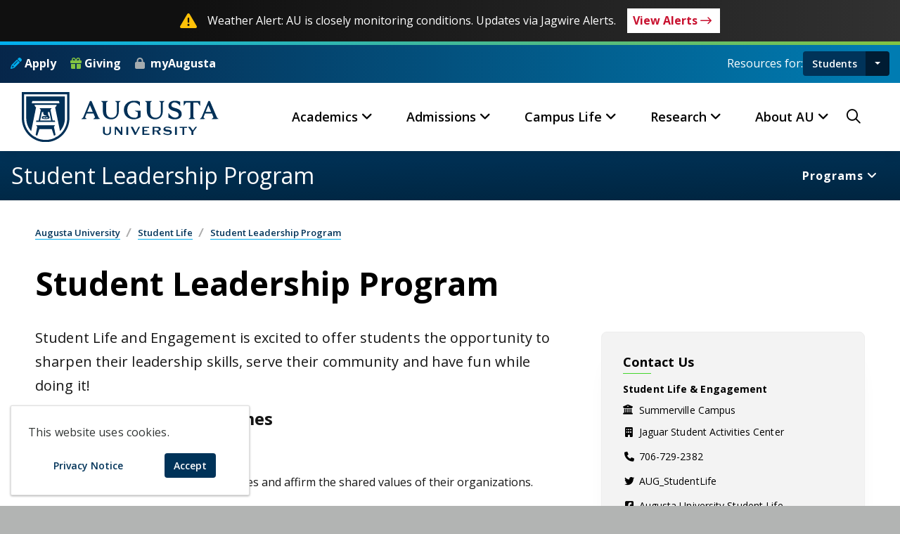

--- FILE ---
content_type: text/html; charset=UTF-8
request_url: https://web2.augusta.edu/student-life/leadership/index.php
body_size: 54426
content:
<!DOCTYPE HTML><html lang="en">
   <head>
      <meta itemprop="datePublished" content="2025-07-30">
      <meta itemprop="publishedBy" content="Heather Hopkins">
      <meta property="og:image" content="">
      <meta property="og:title" content="Student Leadership Program">
      <meta property="og:type" content="website">
      <meta property="og:url" content="https://www.augusta.edu/student-life/leadership/index.php">
      <meta property="og:site_name" content="Student Leadership Program">
      <meta property="og:description" content="">
      <meta property="og:locale" content="en_US">
      <meta name="twitter:card" content="summary_large_image">
      <meta name="twitter:title" content="Student Leadership Program">
      <meta name="twitter:description" content="">
      <meta property="twitter:image" content="">
      
<meta name="viewport" content="width=device-width, initial-scale=1" />
<meta http-equiv="Content-Type" content="text/html; charset=UTF-8" />
<meta http-equiv="X-UA-Compatible" content="IE=edge" />
<meta name="p:domain_verify" content="d3dc2de229dc96b9693a9a1a3543e7fb"/>
<link rel="icon" type="image/png" href="/favicon.ico" />
<link rel="preconnect" href="https://fonts.gstatic.com" />
<link href='https://fonts.googleapis.com/css?family=Open+Sans:300italic,400italic,600italic,700italic,800italic,400,300,600,700,800' rel='stylesheet' type='text/css'/>
 <link rel="stylesheet" href="https://cdn.jsdelivr.net/npm/bootstrap@4.6.2/dist/css/bootstrap.min.css" integrity="sha384-xOolHFLEh07PJGoPkLv1IbcEPTNtaed2xpHsD9ESMhqIYd0nLMwNLD69Npy4HI+N" crossorigin="anonymous" />
<link href="https://customer.cludo.com/css/templates/v2.1/essentials/cludo-search.min.css" type="text/css" rel="stylesheet" />
<link rel="stylesheet" type="text/css" href="/_resources/css/screen.css?v=1.21"/>
<link rel="stylesheet" type="text/css" href="/_resources/css/all.min.css?v=04.28"/>
<link rel="stylesheet" type="text/css" href="/_resources/css/print.css"/>
<link rel="stylesheet" type="text/css" href="/_resources/css/oustyles.css" />
<link rel="stylesheet" type="text/css"  href="/_resources/css/helpers.css?v=12.03" />
<!--[if IE]>
<link href="/_resources/css/ie.css" media="screen, projection" rel="stylesheet" type="text/css" />
<![endif]-->
<!--[if lt IE 9]>
<link rel="stylesheet" type="text/css" href="/_resources/css/ie8.css" />
<![endif]-->
<script src="/_resources/js/cookie-notice.js"></script>
<script>document.cookie='resolution='+Math.max(screen.width,screen.height)+("devicePixelRatio" in window ? ","+devicePixelRatio : ",1")+'; path=/';</script>
<script type="text/javascript" src="https://ajax.googleapis.com/ajax/libs/jquery/3.5.1/jquery.min.js"></script>
<script src="https://cdnjs.cloudflare.com/ajax/libs/jqueryui/1.13.2/jquery-ui.min.js" integrity="sha512-57oZ/vW8ANMjR/KQ6Be9v/+/h6bq9/l3f0Oc7vn6qMqyhvPd1cvKBRWWpzu0QoneImqr2SkmO4MSqU+RpHom3Q==" crossorigin="anonymous" referrerpolicy="no-referrer"></script>
<script src="https://cdn.jsdelivr.net/npm/bootstrap@4.6.2/dist/js/bootstrap.bundle.min.js" integrity="sha384-Fy6S3B9q64WdZWQUiU+q4/2Lc9npb8tCaSX9FK7E8HnRr0Jz8D6OP9dO5Vg3Q9ct"
            crossorigin="anonymous"></script>
<script data-cfasync="false" async="true">   var s = document.createElement('script');   s.setAttribute('data-cfasync', 'false');   s.src = 'https://app.heyhalda.com/widgets/smart-forms/cmaekw0w209yrfzq7mf52jq1e.js?r=' + Math.random().toString(36).substring(7);   s.async = true;   document.head.appendChild(s); </script>       <link rel="stylesheet" type="text/css" href="/_resources/css/unit-style.css?v=12.22"><script type="text/javascript" src="/_resources/js/nav.js?v=12.22"></script><title>Student Leadership Program</title><script type="text/javascript">
            var OUC = OUC || {};
            OUC.globalProps = OUC.globalProps || {};
            OUC.pageProps = OUC.pageProps || {};
            OUC.props = OUC.props || {};
            
            
                OUC.globalProps['path'] = "/student-life/leadership/index.php";
                OUC.globalProps['domain'] = "https://www.augusta.edu";
                OUC.globalProps['index-file'] = "index";
                OUC.globalProps['extension'] = "php";
                OUC.pageProps['heading'] = "Student Leadership Program";
                OUC.pageProps['breadcrumb'] = "Student Leadership Program";
                OUC.pageProps['display_featured_content'] = "true";
                OUC.pageProps['display_promo_image'] = "";
                OUC.pageProps['display_subheadline'] = "";
                OUC.pageProps['display_sidebar'] = "true";
                OUC.pageProps['display_sidebar_2'] = "";
            
            var key;
            for (key in OUC.globalProps) {
            OUC.props[key] = OUC.globalProps[key];
            }
            for (key in OUC.pageProps) {
            OUC.props[key] = OUC.pageProps[key];
            }
        </script></head>
   <body class="about_gru quick_facts generic_inner">
      <aside role="complementary" id="skip-link" aria-label="Skip to main content"><a class="sr-only" href="#main" tabindex="0">Skip to main content</a></aside><a class="back-to-top" href="#top" aria-label="Skip to Main Navigation" role="presentation"><span class="sr-only sr-only-focusable">Back to Top</span></a>
      
<div id="jagalert" role="alert" aria-atomic="true">
<div class="alert-message"><em class="fa-solid fa-triangle-exclamation fa-xl mr-5" style="color:#ffc107;" aria-hidden="true">&nbsp;</em> Weather Alert: AU is closely monitoring conditions. Updates via Jagwire Alerts. </div> <a href="https://jagwire.augusta.edu/alert/">View Alerts <em class="icon far fa-long-arrow-right" aria-hidden="true">&nbsp;</em></a>
</div>      	
      <style>
		.lead {
    		font-size: 20px;
   			font-weight: 500;
			}
		.opportunities {
		display: block;
		color: #a5caf;
		}
		</style>
      	
<header>

<div class="header-top">
        <div class="container-fluid">
            <div class="header-top-wrap">
                <div class="header-top-left">
                    <div class="header-top-social">
                        <a href="/admissions/apply.php"><i class="fa-solid fa-pencil" style="color:#00AEEF;"></i> Apply</a>
                        <a href="/giving/"><i class="fa-solid fa-gift" style="color:#82c342;"></i> Giving</a>
                        <a href="https://my.augusta.edu/"> myAugusta</a>
                    </div>
                </div>
                <div class="header-top-right au-resources" aria-label="Audience Resources">
                    <div class="resources-label">Resources for:</div>
                    <div class="btn-group">
        <a id="primary-resource-btn" class="btn btn-primary" href="/currentstudents.php">Students</a>
        <button type="button" class="btn btn-primary dropdown-toggle dropdown-toggle-split" data-toggle="dropdown" aria-haspopup="true" aria-expanded="false"><span class="sr-only">Toggle Audience Resources</span></button>

                        <div class="dropdown-menu dropdown-menu-right" id="audiences-list">
							<a class="dropdown-item" href="/currentstudents.php">Students</a>
                            <a class="dropdown-item" href="/faculty/">Faculty &amp; Staff</a>
                            <a class="dropdown-item" href="/newjags/parent-and-family-hub.php">Parents &amp; Family</a>
                            <a class="dropdown-item" href="/alumni/">Alumni</a>
							<a class="dropdown-item" href="/community/">Community</a>
                        </div>
                    </div>
                </div>
            </div>
        </div>
    </div>	 <div id="primary-nav" class="main-navigation">
        <nav class="navbar navbar-expand-lg navbar-light bg-light" role="navigation" aria-label="Main Navigation">
            <div class="container-fluid position-relative">
                <a class="navbar-brand" href="/"><img src="/images/au-logo-hz-blue.svg" alt="Augusta University Logo"></a>
                <div class="mobile-menu-right">
                    <div class="search-btn">
						<button type="button" class="nav-right-link search-box-outer" aria-haspopup="dialog" aria-controls="search-modal"><i class="far fa-search"></i><span class="sr-only">Search Augusta.edu</span></button>
                    </div>
                    <button class="navbar-toggler" type="button" data-toggle="collapse" data-target="#au-global-nav" aria-controls="au-global-nav" aria-expanded="false" aria-label="Toggle navigation">
                        <span class="navbar-toggler-mobile-icon"><div class="hamburger-menu">
						<span class="sr-only">Menu</span></div></span>
                    </button>
                </div>
                <div class="collapse navbar-collapse" id="au-global-nav">
                    <ul class="navbar-nav">
                        <li class="nav-item mega-menu dropdown">
                            <a class="nav-link dropdown-toggle" href="#" data-toggle="dropdown" aria-expanded="false">Academics</a>
                            <div class="dropdown-menu fade-down">
                                <div class="mega-content">
                                    <div class="container-fluid">
                                        <div class="row">
                                            <div class="col-12 col-lg-3 col-md-6 col-sm-12">

                                                <div class="photo-menu">
													<a href="https://jagwire.augusta.edu/augusta-university-celebrates-fall-2025-graduates/" class="photo-link">
                                                    <figure>
                                                        <img src="https://jagwire.augusta.edu/wp-content/uploads/sites/15/2025/12/fall-undergrad-group-524x350.png"
                                                             alt="Graduates pose together in their regalia."/>
                                                        <figcaption class="figure-caption">Augusta University celebrates fall 2025 graduates &raquo;
                                                        </figcaption>
                                                    </figure>
													</a>	
                                                </div>
                                                <p><a class="mm-link" href="/academics">Academics Home</a></p>
                                                <p><a class="mm-link" href="/academics#cas">Colleges &amp; Schools</a></p>

                                            </div>
                                            <div class="col-12 col-lg-3 col-md-6 col-sm-12">
                                                <h5>Programs of Study</h5>
                                                <ul class="mega-menu-item">
                                                    <li><a class="dropdown-item" href="/programs">Degrees &amp; Programs</a>
                                                    </li>
                                                    <li><a class="dropdown-item" href="https://catalog.augusta.edu/">Course Catalog</a></li>
                                                    <li><a class="dropdown-item" href="https://pounce.augusta.edu/StudentRegistrationSsb/ssb/term/termSelection?mode=search">Course Schedule</a></li>
                                                    <li><a class="dropdown-item" href="/advising/program-maps.php">Program Pathways</a></li>
                                                    <li><a class="dropdown-item" href="/registrar/academiccalendar/">Academic Calendar</a></li>
                                                    <li><a class="dropdown-item" href="/programs?type=online">Online Programs</a></li>
                                                    <li><a class="dropdown-item" href="https://catalog.augusta.edu/content.php?catoid=48&navoid=5754">Accelerated Degree Programs</a></li>
												</ul>
                                            </div>
                                            <div class="col-12 col-lg-3 col-md-6 col-sm-12">
                                                <h5>Resources</h5>
                                                    <ul class="mega-menu-item">
                                                        <li><a class="dropdown-item" href="/academicsuccess/">Academic Success Center</a></li>
                                                        <li><a class="dropdown-item" href="/advising/">Advising</a></li>
                                                        <li><a class="dropdown-item" href="/counseling/">Counseling Services</a></li>
                                                        <li><a class="dropdown-item" href="/honors/">Honors Program</a></li>
                                                        <li><a class="dropdown-item" href="/library/">Libraries</a></li>
                                                        <li><a class="dropdown-item" href="/tds/">Testing &amp; Disability Services</a></li>
                                                        <li><a class="dropdown-item" href="/cwe/">Writing Center</a></li>
                                                </ul>
                                            </div>
                                            <div class="col-12 col-lg-3 col-md-6 col-sm-12">
                                                <h5>Outside the Classroom</h5>
                                                <ul class="mega-menu-item">
                                                    <li><a class="dropdown-item" href="/militaryscience/">Army ROTC</a></li>
                                                    <li><a class="dropdown-item" href="/studyabroad/">Study Abroad</a></li>
                                                    <li><a class="dropdown-item" href="/experiential-learning/">Experiential Learning</a></li>
                                                    <li><a class="dropdown-item" href="/fye/">First Year Experience</a></li>
                                                    <li><a class="dropdown-item" href="/curs/">Center for Undergraduate Research</a></li>
                                                    <li><a class="dropdown-item" href="/careerservices/">Career Services</a></li>
                                                    <li><a class="dropdown-item" href="/jagslivewell/">Jags Live Well</a></li>
                                                </ul>
                                            </div>
                                        </div>
                                    </div>
                                </div>
                            </div>
                        </li>
                        <li class="nav-item mega-menu dropdown">
                            <a class="nav-link dropdown-toggle" href="#" data-toggle="dropdown" aria-expanded="false">Admissions</a>
                            <div class="dropdown-menu fade-down">
                                <div class="mega-content">
                                    <div class="container-fluid">
                                        <div class="row">
                                            <div class="col-12 col-lg-3 col-md-6 col-sm-12">
                                                <div class="photo-menu">
													<a href="https://jagwire.augusta.edu/augusta-university-awarded-1-3-million-grant-to-expand-student-support/" class="photo-link">
                                                    <figure>
                                                        <img src="https://jagwire.augusta.edu/wp-content/uploads/sites/15/2025/11/first-gen-day-cele25-13-524x350.jpg"
                                                             alt="Augusta University's jaguar mascot, Augustus, and two students hold their hands like a paw"/>
														<figcaption class="figure-caption">Augusta University awarded $1.3 million grant to expand student support  &raquo; </figcaption>
                                                    </figure>
													</a>
                                                </div>
                                                <p><a class="mm-link" href="/admissions">Admissions Home</a></p>
                                                <p><a class="mm-link" href="/admissions/visit">Visit Campus</a></p>
                                                <p><a class="mm-link" href="/admissions/request-info">Request Information</a></p>
                                            </div>
                                            <div class="col-12 col-lg-3 col-md-6 col-sm-12">
                                                <h5>Apply to AU</h5>
                                                <ul class="mega-menu-item">
                                                    <li><a class="dropdown-item" href="/admissions/freshman.php">First-Year Freshmen</a></li>
                                                    <li><a class="dropdown-item" href="/admissions/transfer.php">Transfer Students</a></li>
                                                    <li><a class="dropdown-item" href="/admissions/dual-enrollment/">Dual Enrollment</a></li>
                                                    <li><a class="dropdown-item" href="/admissions/graduate/">Graduate Students</a></li>
                                                    <li><a class="dropdown-item" href="/mcg/admissions/">Medical College of Georgia</a>
                                                    </li>
                                                    <li><a class="dropdown-item" href="/dentalmedicine/admit/">Dental College of Georgia</a>
                                                    </li>
                                                </ul>
                                            </div>
                                            <div class="col-12 col-lg-3 col-md-6 col-sm-12">
                                                <h5>Opportunities</h5>
                                                <ul class="mega-menu-item">
                                                    <li><a class="dropdown-item" href="/programs">Degree &amp; Programs</a></li>
                                                    <li><a class="dropdown-item" href="/honors">Honors Program</a></li>
                                                    <li><a class="dropdown-item" href="/advising/program-maps.php">Program Pathways</a></li>
                                                    <li><a class="dropdown-item" href="/admissions/military-veterans.php">Military-Affiliated
                                                            Students</a></li>
                                                    <li><a class="dropdown-item" href="/newjags">New Student &amp; Family
                                                            Transistions</a></li>
                                                    <li><a class="dropdown-item" href="/housing">On-Campus Housing</a></li>
                                                </ul>
                                            </div>
                                            <div class="col-12 col-lg-3 col-md-6 col-sm-12">
                                                <h5>Financial Aid</h5>
                                                <ul class="mega-menu-item">
                                                    <li><a class="dropdown-item" href="/finaid">Student Financial Aid</a></li>
                                                    <li><a class="dropdown-item" href="/finaid/costcalc.php">Net Price Calculator</a></li>
                                                    <li><a class="dropdown-item" href="/finaid/scholarships.php">Scholarships</a></li>
                                                    <li><a class="dropdown-item" href="/finaid/costofattendance.php">Cost of Attendance</a></li>
                                                    <li><a class="dropdown-item" href="/finaid/applyfederal.php">Apply for Federal Aid</a></li>
                                                </ul>
                                            </div>
                                        </div>
                                    </div>
                                </div>
                            </div>
                        </li>
                        <li class="nav-item mega-menu dropdown">
                            <a class="nav-link dropdown-toggle" href="#" data-toggle="dropdown" aria-expanded="false">Campus Life</a>
                            <div class="dropdown-menu fade-down">
                                <div class="mega-content">
                                    <div class="container-fluid">
                                        <div class="row">
                                            <div class="col-12 col-lg-3 col-md-6 col-sm-12">
                                                <div class="photo-menu">
													<a href="https://jagwire.augusta.edu/student-health-services-unveils-grand-opening-in-health-sciences-building/" class="photo-link">
                                                    <figure>
                                                        <img src="https://jagwire.augusta.edu/wp-content/uploads/sites/15/2026/01/shs-grandopening-04-1-524x350.jpg"
                                                             alt="President Keen and First Lady stand with cut the ribbon on the new student health services location"/>
														<figcaption class="figure-caption">Student Health Services unveils grand opening in Health Sciences Building  &raquo;
                                                        </figcaption>
                                                    </figure>
													</a>
                                                </div>
                                                <p><a class="mm-link" href="/student-life">Campus Life Home</a></p>
                                                <p><a class="mm-link" href="https://augustajags.com/">Athletics</a></p>
                                           

                                            </div>
                                            <div class="col-12 col-lg-3 col-md-6 col-sm-12">
                                                <h5>Community</h5>
                                                <ul class="mega-menu-item">

                                                    <li><a class="dropdown-item" href="/militaryscience/">Army ROTC</a></li>
                                                    <li><a class="dropdown-item" href="/honors/llc.php">Living-Learning Communities</a></li>
                                                    <li><a class="dropdown-item" href="/military/">Military &amp; Veteran Services</a></li>
                                                    <li><a class="dropdown-item" href="/mse">Mentorship</a></li>
                                                    <li><a class="dropdown-item" href="/newjags">New Student &amp; Family Transistions</a></li>
                                                    <li><a class="dropdown-item" href="/mentoring">Jags 4 Jags Mentoring Program</a></li>
													
                                                </ul>
                                            </div>
                                            <div class="col-12 col-lg-3 col-md-6 col-sm-12">
                                                <h5>Campus Services</h5>
                                                <ul class="mega-menu-item">
                                                    <li><a class="dropdown-item" href="/diningservices">Dining Services</a></li>
                                                    <li><a class="dropdown-item" href="/roarstore">Roarstore</a></li>
                                                    <li><a class="dropdown-item" href="/housing">Housing</a></li>
                                                    <li><a class="dropdown-item" href="/shs">Student Health</a></li>
                                                    <li><a class="dropdown-item" href="/parking">Parking &amp; Transportation</a></li>
                                                    <li><a class="dropdown-item" href="/jagcard">Jagcard</a></li>
                                                  
                                                </ul>
                                            </div>
                                            <div class="col-12 col-lg-3 col-md-6 col-sm-12">
                                                <h5>Get Involved</h5>
                                                <ul class="mega-menu-item">
                                                    <li><a class="dropdown-item" href="/student-life/organizations">Clubs &amp; Organizations</a></li>
                                                    <li><a class="dropdown-item" href="/student-life/greeklife">Greek Life</a></li>
                                                    <li><a class="dropdown-item" href="/campus-recreation/">Campus Recreation</a></li>
                                                    <li><a class="dropdown-item" href="/student-life/sga">Student Government</a></li>
                                                    <li><a class="dropdown-item" href="/student-life/crew/">Jaguar Production Crew</a></li>
                                                    <li><a class="dropdown-item" href="/campus-recreation/intramurals/">Intramural Sports</a></li>
                                                </ul>
                                            </div>
                                        </div>
                                    </div>
                                </div>
                            </div>
                        </li>
                        <li class="nav-item mega-menu dropdown">
                            <a class="nav-link dropdown-toggle" href="#" data-toggle="dropdown" aria-expanded="false">Research</a>
                            <div class="dropdown-menu fade-down">
                                <div class="mega-content">
                                    <div class="container-fluid">
                                        <div class="row">
                                            <div class="col-12 col-lg-3 col-md-6 col-sm-12">
                                                <div class="photo-menu">
													<a href="https://jagwire.augusta.edu/mcg-scientists-investigate-arthritis-drugs-impact-on-alzheimers-disease/" class="photo-link">
                                                    <figure>
                                                        <img src="https://jagwire.augusta.edu/wp-content/uploads/sites/15/2025/10/Qin-Wang-and-staff-02-524x295.png"
                                                             alt="Three men in suits stand in front of a Augusta University Medical College of Georgia backdrop and smile at the camera. The man in the middle is holding a plaque."/>
														<figcaption class="figure-caption">MCG scientists investigate arthritis drug’s impact on Alzheimer’s disease &raquo;
                                                        </figcaption>
                                                    </figure>
													</a>
                                                </div>
                                                <p><a class="mm-link" href="/explore-au/research.php">Research Home</a></p>

                                            </div>
                                            <div class="col-12 col-lg-3 col-md-6 col-sm-12">
                                                <h5>Opportunities</h5>
                                                <ul class="mega-menu-item">
                                                    <li><a class="dropdown-item" href="/curs">Undergraduate Research</a></li>
                                                    <li><a class="dropdown-item" href="/ipso/">Graduate &amp; Postdoctoral
                                                            Research</a></li>
                                                    <li><a class="dropdown-item" href="/research/studies">Clinical Trials</a></li>
                                                    <li><a class="dropdown-item" href="/research/core">Core Laboratories</a></li>
                                                    <li><a class="dropdown-item" href="/research/oic">Innovation
                                                            Commercialization</a></li>
                                                </ul>
                                            </div>
                                            <div class="col-12 col-lg-3 col-md-6 col-sm-12">
                                                <h5>Initiatives</h5>
                                                <ul class="mega-menu-item">
                                                    <li><a class="dropdown-item" href="/cancer/research/">Cancer</a></li>
                                                    <li><a class="dropdown-item" href="/centers/vbc">Cardiovascular</a></li>
                                                    <li><a class="dropdown-item" href="/centers/immcg">Immunology</a></li>
                                                    <li><a class="dropdown-item" href="/mcg/dnrm/">Neuroscience</a></li>
                                                    <li><a class="dropdown-item" href="/centers/healthy-aging/index.php">Aging</a></li>
                                                </ul>
                                            </div>
                                            <div class="col-12 col-lg-3 col-md-6 col-sm-12">
                                                <h5>Resources</h5>
                                                <ul class="mega-menu-item">
                                                    <li><a class="dropdown-item" href="/centers/">Centers &amp; Institutes</a>
                                                    </li>
                                                    <li><a class="dropdown-item" href="/research/integrity-security">Ethics &amp; Compliance</a>
                                                    </li>
                                                    <li><a class="dropdown-item" href="/research/human-research-program/irb">Institutional Review Board</a>
                                                    </li>
                                                    <li><a class="dropdown-item" href="/research/spa">Sponsored Programs</a></li>
                                                    <li><a class="dropdown-item" href="/research/tools-for-researchers/">Tools for Researchers</a></li>
                                                </ul>
                                            </div>
                                        </div>
                                    </div>
                                </div>
                            </div>
                        </li>
                        <li class="nav-item mega-menu dropdown">
                            <a class="nav-link dropdown-toggle" href="#" data-toggle="dropdown" aria-expanded="false">About
                                AU</a>
                            <div class="dropdown-menu fade-down">
                                <div class="mega-content">
                                    <div class="container-fluid">
                                        <div class="row">
                                            <div class="col-12 col-lg-3 col-md-6 col-sm-12">
                                                <div class="photo-menu">
													<a href="https://jagwire.augusta.edu/au-contributed-over-1-6-billion-to-georgias-economy-in-fy-2024/" class="photo-link">
                                                    <figure>
                                                        <img src="https://jagwire.augusta.edu/wp-content/uploads/sites/15/2025/05/Graduation-Media-Day-Group-2-524x350.png"
                                                             alt="Five women and two men jump and raise their hands in celebration."/>
														<figcaption class="figure-caption">AU contributed over $1.6 billion to Georgia’s economy in FY 2024 &raquo;</figcaption>
                                                    </figure>
													</a>
                                                </div>

                                                <p><a class="mm-link" href="/about">About AU</a></p>
                                                <p><a class="mm-link" href="https://jagwire.augusta.edu">Jagwire News</a></p>
                                            </div>
                                            <div class="col-12 col-lg-3 col-md-6 col-sm-12">
                                                <h5>Leadership</h5>
                                                <ul class="mega-menu-item">
                                                    <li><a class="dropdown-item" href="/president">President</a></li>
                                                    <li><a class="dropdown-item" href="/provost">Provost</a></li>
                                                    <li><a class="dropdown-item" href="/finance-administration/">Administration</a></li>
                                                    <li><a class="dropdown-item" href="/student-affairs">Enrollment Student Affairs</a></li>
                                                    <li><a class="dropdown-item" href="/faculty/senate">Faculty Senate</a></li>
                                                </ul>
                                            </div>
                                            <div class="col-12 col-lg-3 col-md-6 col-sm-12">
                                                <h5>We are AU!</h5>
                                                <ul class="mega-menu-item">
													<li><a class="dropdown-item" href="/about/mission.php">Our Mission</a></li>
                                                    <li><a class="dropdown-item" href="/hr/jobs">Working at AU</a></li>
                                                    <li><a class="dropdown-item" href="/about/traditions">Traditions</a></li>
                                                    <li><a class="dropdown-item" href="/about/history.php">History</a></li>
                                                    <li><a class="dropdown-item" href="/augusta">Augusta, GA</a></li>
                                                </ul>
                                            </div>
                                            <div class="col-12 col-lg-3 col-md-6 col-sm-12">
                                                <h5>Resources</h5>
                                                <ul class="mega-menu-item">
                                                    <li><a class="dropdown-item" href="https://my.augusta.edu">MyAugusta</a></li>
                                                    <li><a class="dropdown-item" href="https://calendar.augusta.edu">Calendar of Events</a></li>
                                                    <li><a class="dropdown-item" href="https://brand.augusta.edu">Brand Guidelines</a></li>
                                                    <li><a class="dropdown-item" href="/paws.php">Portals</a></li>
                                                    <li><a class="dropdown-item" href="/faculty/directory">Faculty Directory</a></li>

                                                </ul>
                                            </div>
                                        </div>
                                    </div>
                                </div>
                            </div>
                        </li>

                    </ul>
			<div class="nav-right">
					<div class="search-btn">
						<button type="button" class="nav-right-link search-box-outer" aria-haspopup="dialog" aria-controls="search-modal"><i class="far fa-search"></i><span class="sr-only">Search Augusta.edu</span></button>
					</div>
					</div>
					<div class="mobile-audiences">
					<h5>Resources For</h5>
					<ul class="mobile-audiences-list">
						<li><a href="/currentstudents.php">Current Students</a></li>
        				<li><a href="/faculty/">Faculty &amp; Staff</a></li>
                        <li><a href="/newjags/parent-and-family-hub.php">Parents &amp; Family</a></li>
                        <li><a href="/alumni/">Alumni &amp; Friends</a></li>
        			</ul>
					</div> 
                    <div class="mobile-utilities">
                        <div class="mobile-cta">
                            <a href="/admissions/apply.php"><i class="fa-solid fa-pencil" style="color:#00AEEF;"></i> Apply</a>
                        </div>
                        <div class="mobile-cta">
                            <a href="/giving/"><i class="fa-solid fa-gift" style="color:#82c342;"></i> Giving</a>
                        </div>
                        <div class="mobile-cta">
                            <a href="https://my.augusta.edu/"><i class="fa-solid fa-lock" style="color:#A5ACAF;"></i> MyAugusta</a>
                        </div>
                    </div>
                </div>
            </div>
        </nav>
    </div>
</header>

<div class="search-popup" id="search-modal" role="dialog" aria-modal="true" aria-labelledby="search-header">
    <button class="close-search" aria-label="Close Search"><span class="far fa-times">&nbsp;</span><span class="sr-only">Close Search</span></button>
    <form id="cludo-search-form" role="search">
        <div class="form-group">
            <input type="search" aria-label="Search" name="search-field" placeholder="Search Augusta.edu" required="" onfocus="this.placeholder = ''" onblur="this.placeholder = 'Search Augusta.edu'" />
            <button type="submit" id="search-button" aria-label="Submit Site Search"><i class="far fa-search"></i><span class="sr-only">Search</span></button>
        </div>
    </form>
	<div class="popular-searches">
	<h5 id="trending-label" class="text-white text-center">Trending Search Terms</h5>
	<ul class="pop-search" aria-labelledby="trending-label">
	<li><a href="https://lms.augusta.edu/">D2L LMS</a></li>
	<li><a href="https://email.augusta.edu/">Email</a></li>
	<li><a href="https://pounce.augusta.edu/">Pounce</a></li>
	<li><a href="https://calendar.augusta.edu/">Calendar</a></li>
	<li><a href="/registrar/">Registrar</a></li>
	<li><a href="/housing/">Housing</a></li>
	<li><a href="/registrar/academiccalendar/">Academic Calendar</a></li>
	<li><a href="/finaid/">Financial Aid</a></li>
	<li><a href="/parking/">Parking</a></li>
	<li><a href="/library/">Library</a></li>
	<li><a href="/hr/">Human Resources</a></li>
	<li><a href="/it/">Information Technology</a></li>
	</ul>
	</div>
</div>      <div class="l-page">
         <div class="l-content">
            <div class="header-bottom">
               <section class="navigation">
                  <div class="nav-container" id="secondary-nav" role="navigation" aria-label="Unit Navigation">
                     <div class="brand"><a href="/student-life/leadership/" tabindex="0">Student Leadership Program</a></div>
                     <nav>
                        <div class="nav-mobile"><a id="nav-toggle" role="button" aria-label="Toggle Secondary Navigation" aria-haspopup="true" href="#" title="Toggle Secondary Navigation" data-target="#secondary-nav-list" aria-controls="secondary-nav-list" aria-expanded="false"><span></span></a></div>
                        <ul id="secondary-nav-list"><li><a href="#">Programs</a>
<ul>
<li><a href="/student-life/leadership/path-program.php">Path Program</a></li>
<li><a href="/student-life/leadership/influencers.php">Augusta Influencers</a></li>
<li><a href="/student-life/leadership/royalty.php">Augusta University Royalty</a></li>
</ul>
</li></ul>
                     </nav>
                  </div>
               </section>
            </div>
            <div class="l-content-meta" role="main" id="main" tabindex="-1">
               <div class="wrapper">
                  <div id="breadcrumb" aria-label="breadcrumb" role="navigation">
                     <ul>
                        <li><a href="/">Augusta University</a></li>
                        <li><a href="/student-life/">Student Life</a></li>
                        <li><a href="/student-life/leadership/">Student Leadership Program</a></li>
                     </ul>
                  </div>
               </div>
               <h1>Student Leadership Program</h1>
               <div id="introduction" class="subsection">
                  
                     
                     <p class="lead">Student Life and Engagement&nbsp;is excited to offer students the opportunity to sharpen
                        their leadership skills, serve their community and have fun while doing it!</p>
                     
                     <p class="secondary-title">Student Learning Outcomes</p>
                     
                     <p>Our student leaders will:</p>
                     
                     <ul>
                        
                        <li>&nbsp;Be able to state their personal values and affirm the shared values of their organizations.</li>
                        
                        <li>&nbsp;Recall the five best practices of becoming an exemplary leader and associate it with
                           a real life scenario.</li>
                        
                        <li>&nbsp;Extend their campus involvement by joining other student organizations or take on
                           more responsibility in their existing memberships.</li>
                        </ul>
                     
                     <div class="service-tiles three-columns" id="">
                        <div class="service-tile-item">
                           <div class="item">
                              <div class="box no-link text-center">
                                 <div class="icon"><em class="fad fa-arrow-alt-right" aria-hidden="true"></em></div>
                                 <h3>Model the way</h3>
                              </div>
                           </div>
                        </div>
                        <div class="service-tile-item">
                           <div class="item">
                              <div class="box no-link text-center">
                                 <div class="icon"><em class="fad fa-comments-alt" aria-hidden="true"></em></div>
                                 <h3>Inspire a shared vision</h3>
                              </div>
                           </div>
                        </div>
                        <div class="service-tile-item">
                           <div class="item">
                              <div class="box no-link text-center">
                                 <div class="icon"><em class="fad fa-question" aria-hidden="true"></em></div>
                                 <h3>Challenge the process</h3>
                              </div>
                           </div>
                        </div>
                        <div class="service-tile-item">
                           <div class="item">
                              <div class="box no-link text-center">
                                 <div class="icon"><em class="fad fa-users" aria-hidden="true"></em></div>
                                 <h3>Enable others to act</h3>
                              </div>
                           </div>
                        </div>
                        <div class="service-tile-item">
                           <div class="item">
                              <div class="box no-link text-center">
                                 <div class="icon"><em class="fad fa-heart-circle" aria-hidden="true"></em></div>
                                 <h3>Encourage the heart</h3>
                              </div>
                           </div>
                        </div>
                     </div>
                  
                  <div class="item contact-box">
                     <div class="box gray text-dark">
                        
                        <div class="contact-area text-dark">
                           <h2>Contact Us</h2>
                           <p><strong>Student Life &amp; Engagement</strong></p>
                           <p><em class="fa fa-university fa-fw mr-5" aria-hidden="true">&nbsp;</em>Summerville Campus</p>
                           <p><a href="https://map.concept3d.com/?id=824#!m/268015"><em class="fa fa-building fa-fw mr-5" aria-hidden="true"></em>Jaguar Student Activities Center</a></p>
                           <p><a href="tel:7067292382" class="" style="" target=""><em class="fa fa-fw fa-phone mr-5" aria-hidden="true"></em>706-729-2382</a></p>
                           <p><a href="https://twitter.com/AUG_StudentLife" class="" style="" target=""><em class="fa fa-fw fa-twitter mr-5" aria-hidden="true"></em>AUG_StudentLife</a></p>
                           <p><a href="https://www.facebook.com/AUGstudentlife/" class="" style="" target=""><em class="fa fa-fw fa-facebook-square mr-5" aria-hidden="true"></em>Augusta University Student Life</a></p>
                           <p><a href="https://www.instagram.com/aug_studentlife/" class="" style="" target=""><em class="fa fa-fw fa-instagram mr-5" aria-hidden="true"></em>aug_studentlife</a></p>
                        </div>
                     </div>
                  </div>
               </div>
               <div id="introduction" class="subsection no-side">
                  
                     
                     <div class="opportunities">
                        
                        <h2 class="main-title" id="">Leadership Opportunities</h2>
                        
                        <div class="info-cards info-cards-parent equalHeight">
                           <div class="info-cards info-item">
                              <figure><img src="/student-life/leadership/images/studentlife.jpg" alt="Students Sitting on Summerville Fountain"></figure>
                              <p class="info-card info-title">Path Program</p>
                              <div class="info-cards info-body">
                                 <p>The Path Program is a student leadership program within SLE, for students to feel
                                    empowered to take ownership of their Jaguar journey through creativity, collaboration,
                                    and community.</p>
                              </div><a class="link-tag" href="/student-life/leadership/path-program.php" title="&#xA;Path Program&#xA;"><span class="sr-only">
                                    Path Program
                                    </span></a></div>
                           <div class="info-cards info-item">
                              <figure><img src="/student-life/leadership/images/influencers.jpg" alt="Augusta University influencers laughing at table"></figure>
                              <p class="info-card info-title">Augusta Influencers Program</p>
                              <div class="info-cards info-body">
                                 <p>The Augusta Influencers is a student leadership program within SLE, where students
                                    serving in leadership roles sharpen skills, participate in engaging activities and make lasting
                                    memories with a group of their peers.</p>
                              </div><a class="link-tag" href="/student-life/leadership/influencers.php" title="&#xA;Augusta Influencers Program&#xA;"><span class="sr-only">
                                    Augusta Influencers Program
                                    </span></a></div>
                           <div class="info-cards info-item">
                              <figure><img src="/student-life/leadership/images/campimages/mr-miss-au24-54.jpg" alt="Mr. and Miss AU 2024 Celebrating After Crowning"></figure>
                              <p class="info-card info-title">Augusta University Royalty</p>
                              <div class="info-cards info-body">
                                 <p>Our mission is to embody and promote our University’s core values and school spirit.
                                    Through our shared commitment to leadership and active involvement, we aim to create
                                    and support iconic experiences that highlights the true essence of being a Jaguar.
                                    Together, we commit to building lasting connections, elevating school pride, leaving
                                    a legacy like no other.</p>
                              </div><a class="link-tag" href="/student-life/leadership/royalty.php" title="&#xA;Augusta University Royalty&#xA;"><span class="sr-only">
                                    Augusta University Royalty
                                    </span></a></div>
                        </div>
                        </div>
                  
               </div>
            </div>
         </div>
      </div>
      <footer id="footer" role="contentinfo">
         <div class="column">
            <div class="footer-meta">
               <div class="footer-contact"><figure><img src="/images/au-shield.svg" class="footer-shield" alt="University Shield" /></figure>
<div class="university-contact">
<p class="lead" title="MCGH01VMW02">Augusta University</p>
<p>1120 15th Street, Augusta, GA 30912</p>
<ul class="contact-info">
<li><a href="/maps/"><i class="fa-solid fa-map">&nbsp;</i> Campus Maps</a></li>
<li><a href="/about/contact.php"><i class="fa-solid fa-address-book">&nbsp;</i> Campus Contacts</a></li>
</ul>
</div></div>
               <div class="footer-links"><ul class="required-items">
<li><a href="/about/directory.php">A-Z Directory</a></li>
<li><a href="/academics/programs/">Degrees &amp; Programs</a></li>
<li><a href="/hr/jobs/">Employment</a></li>
<li><a href="/accessibility/">Accessibility</a></li>
<li><a href="/ie/accreditation.php">Accreditation</a></li>
<li><a href="/police/cleryandcrime/">Campus Safety</a></li>
<li><a href="/compliance/hotline.php">Compliance Hotline</a></li>
<li><a href="https://gbi.georgia.gov/human-trafficking-notice">Human Trafficking Notice</a></li>
<li><a href="/privacy.php">Privacy Notices</a></li>
<li><a href="/prevention/">Title IX / Sexual Misconduct</a></li>
</ul></div>
               <div class="footer-buttons"><a href="/admissions/apply.php" class="bb2-btn dark">Apply Now</a>
<a href="/giving/" class="bb2-btn outline">Give Now</a></div>
            </div>
            <div class="subfooter"><div class="copyright">
<p><a id="directedit" tabindex="-1">©</a> 2026 Augusta University</p>
</div>
<div class="social">
<a aria-label="Facebook" href="https://www.facebook.com/AUGUniversity/" class="social-button facebook"><em class="fa-brands fa-facebook" aria-hidden="true"></em><span></span><span class="sr-only">Facebook</span></a>
<a aria-label="Twitter" href="https://x.com/AUG_University" class="social-button twitter"><em class="fa-brands fa-x-twitter" aria-hidden="true"></em><span></span><span class="sr-only">Twitter</span></a>
<a aria-label="LinkedIn" href="https://www.linkedin.com/school/augusta-university/" class="social-button linkedin"><em class="fa-brands fa-linkedin" aria-hidden="true"></em><span></span><span class="sr-only">LinkedIn</span></a>
<a aria-label="Youtube" href="https://www.youtube.com/c/augustauniversityofficial" class="social-button youtube"><em class="fa-brands fa-youtube" aria-hidden="true"></em><span></span><span class="sr-only">Youtube</span></a>
<a aria-label="Instagram" href="https://instagram.com/aug_university" class="social-button instagram"><em class="fa-brands fa-instagram" aria-hidden="true"></em><span></span><span class="sr-only">Instagram</span></a></div>
</div>
         </div>
      </footer><script type="text/javascript" src="/_resources/js/ou.js"></script>
      
<script src="/_resources/js/jquery.smooth-scroll.js" type="text/javascript"></script>
<script src="/_resources/js/SVGeezy.js" type="text/javascript"></script>
<!--<script type="text/javascript" src="/_resources/js/feed_search.js"></script>-->
<script src="https://cdnjs.cloudflare.com/ajax/libs/fitvids/1.2.0/jquery.fitvids.min.js" type="text/javascript"></script>
<script src="/_resources/js/global.js?v=1.21" type="text/javascript"></script>
<script src="/_resources/js/direct-edit.js"></script>
<script src="https://customer.cludo.com/scripts/bundles/search-script.min.js" type="text/javascript"></script>
<script type="text/javascript">
var CludoSearch;
(function () {
    var cludoSettings = {
        customerId: 10000396,
        engineId: 10000583,
        searchUrl: 'https://www.augusta.edu/search.php',
        language: 'en',
        searchInputs: ['cludo-search-form'],
        template: 'InlineBasic',
		disableAutocomplete: true,
        focusOnResultsAfterSearch: true,
        type: 'inline'
    };
    CludoSearch = new Cludo(cludoSettings);
    CludoSearch.init();
})();
</script>
<!--[if lte IE 9]>
    <script src="https://api.cludo.com/scripts/xdomain.js" slave="https://api.cludo.com/proxy.html" type="text/javascript"></script>
<![endif]-->
<!-- Google Tag Manager --><noscript role="application"><iframe src="//www.googletagmanager.com/ns.html?id=GTM-5ZFBN5"
height="0" width="0" style="display:none;visibility:hidden" title="Intentionally blank"></iframe></noscript>
<script type="text/javascript">// <![CDATA[
(function(w,d,s,l,i){w[l]=w[l]||[];w[l].push({'gtm.start':
new Date().getTime(),event:'gtm.js'});var f=d.getElementsByTagName(s)[0],
j=d.createElement(s),dl=l!='dataLayer'?'&l='+l:'';j.async=true;j.src=
'//www.googletagmanager.com/gtm.js?id='+i+dl;f.parentNode.insertBefore(j,f);
})(window,document,'script','dataLayer','GTM-5ZFBN5');
// ]]></script>
<!-- End Google Tag Manager --><div id="hidden" style="display:none;"><a id="de" href="https://a.cms.omniupdate.com/11/?skin=gru&amp;account=main&amp;site=www&amp;action=de&amp;path=/student-life/leadership/index.pcf">©</a></div>
   </body>
</html>

--- FILE ---
content_type: text/css
request_url: https://tags.srv.stackadapt.com/sa.css
body_size: -11
content:
:root {
    --sa-uid: '0-08774c1f-0b12-5821-7746-98ee2b3740dc';
}

--- FILE ---
content_type: text/javascript
request_url: https://web2.augusta.edu/_resources/js/cookie-notice.js
body_size: 1176
content:
window.addEventListener('DOMContentLoaded', (event) => {
	if(document.cookie.indexOf('au_privacy=') == -1 && window.location.hostname.indexOf('augusta.edu') != -1) {
		let privacyPopup = document.createElement('div');
		privacyPopup.id = 'cookie-notification';
		privacyPopup.classList.add('card');
		privacyPopup.setAttribute('role', 'region');
		privacyPopup.setAttribute('aria-label','Cookie Agreement Notification');
		privacyPopup.innerHTML = '<div class="card-body"><p>This website uses cookies.</p><div class="cookie-links"><a href="https://www.augusta.edu/privacy.php" target="_blank" class="btn btn-link">Privacy Notice</a> <button class="privacy-ok btn btn-primary">Accept</button></div></div>';
		document.getElementById('skip-link').after(privacyPopup);
		let agreeButton = document.querySelector('.privacy-ok');
		agreeButton.addEventListener('click', function(e) {
			let currentDate = new Date();
			currentDate.setFullYear(currentDate.getFullYear()+1);
			document.cookie = "au_privacy=accepted; domain=augusta.edu; path=/; secure=true; expires="+currentDate.toUTCString()+"; SameSite=Lax;";
			privacyPopup.parentNode.removeChild(privacyPopup); 
		});
	}
});


--- FILE ---
content_type: text/javascript
request_url: https://web2.augusta.edu/_resources/js/ou.js
body_size: 824
content:
$(window).on('load', function() {
    /* FIND ACTIVE LINK  */
    var $domain = OUC.globalProps['domain'];
    var $currentPage = $domain + OUC.globalProps['path'];
    var $extension = OUC.globalProps['extension'];
    var $indexFile = OUC.globalProps['index-file'];
    var $trueHTTP = $domain;

    $('.mini-nav ul li a').each(function(){
        var $link = $(this).attr('href'); // Use var to properly scope $link

        if ( $currentPage.indexOf($extension) == -1) {
            $currentPage = $currentPage + $indexFile + $extension;
        }

        // check if link matches current page
        if ($currentPage == $link || $trueHTTP + $link == $currentPage) {
            $(this).parent().addClass('active active-trail open');
            // break out of the loop
            return false;
        }
    });
});

--- FILE ---
content_type: text/javascript
request_url: https://web2.augusta.edu/_resources/js/nav.js?v=12.22
body_size: 3540
content:
(function($) {
  $(function() {
    
    const $secNav = $('#secondary-nav');
    const $secNavToggle = $('#nav-toggle');

    // Add class to nested Uls
    $secNav.find('ul li ul').addClass('nav-dropdown');

    // Initialize ARIA
    $secNav.find('ul li a:not(:only-child)').each(function() {
      $(this).attr({
        'aria-haspopup': 'true',
        'aria-expanded': 'false'
      });
    });

    $secNavToggle.attr({
      'aria-haspopup': 'true',
      'aria-expanded': 'false'
    });

    // Handle Dropdown Clicks
    $secNav.on('click keydown', 'a[aria-haspopup="true"]', function(e) {
      const $this = $(this);
      const $dropdown = $this.siblings('.nav-dropdown');
      let isExpanded = $this.attr('aria-expanded') === 'true';

      if (e.type === 'click' || e.key === 'Enter' || e.key === ' ') {
        e.preventDefault();

        // Close other open dropdowns in this menu
        $this.closest('ul').find('.nav-dropdown').not($dropdown).hide().each(function() {
          $(this).siblings('a[aria-haspopup="true"]').attr('aria-expanded', 'false');
        });

        $dropdown.toggle();
        $this.attr('aria-expanded', !isExpanded);
        
        // REMOVED: e.stopPropagation() - allowing the click to bubble up 
        // so the "click away" listener below can detect it.
      }
    });

    // NEW: Click Away Listener specifically for Secondary Nav
    $(document).on('click', function(e) {
      if (!$secNav.is(e.target) && $secNav.has(e.target).length === 0 && !$secNavToggle.is(e.target)) {
        $secNav.find('.nav-dropdown').hide();
        $secNav.find('a[aria-haspopup="true"]').attr('aria-expanded', 'false');
        
        // Also handle the mobile toggle state if it's active
        if ($secNavToggle.hasClass('active')) {
             $secNav.find('nav > ul').slideUp();
             $secNavToggle.removeClass('active').attr('aria-expanded', 'false');
        }
      }
    });

    // Mobile Toggle Logic
    $secNavToggle.on('click keydown', function(e) {
      const $this = $(this);
      const isExpanded = $this.attr('aria-expanded') === 'true';

      if (e.type === 'click' || e.key === 'Enter' || e.key === ' ') {
        e.preventDefault();

        if (!isExpanded) { 
          $secNav.find('.nav-dropdown:visible').hide().each(function() {
            $(this).siblings('a[aria-haspopup="true"]').attr('aria-expanded', 'false');
          });
        }

        $secNav.find('nav > ul').slideToggle(function() {
          $this.attr('aria-expanded', !isExpanded);
        });
        $this.toggleClass('active');
      }
    });

    // Focus lost handler
    $(document).on('blur', '#secondary-nav .nav-dropdown > li > a', function(e) {
      const currentDropdown = $(this).closest('.nav-dropdown')[0];
      if (!e.relatedTarget || !currentDropdown.contains(e.relatedTarget)) {
        let $parentToggle = $(currentDropdown).siblings('a[aria-haspopup="true"]');
        $(currentDropdown).hide();
        $parentToggle.attr('aria-expanded', 'false');
      }
    });

    // Escape Key Handler
    $(document).on('keyup', function(e) {
      if (e.key === "Escape") {
        const $openDropdown = $secNav.find('.nav-dropdown:visible');
        if ($openDropdown.length) {
          const $deepestDropdown = $openDropdown.last();
          const $expandedToggle = $deepestDropdown.siblings('a[aria-expanded="true"]');
          $deepestDropdown.hide();
          $expandedToggle.attr('aria-expanded', 'false').focus();
        }
      }
    });

  });
})(jQuery);

--- FILE ---
content_type: text/plain; charset=utf-8
request_url: https://tags.srv.stackadapt.com/saq_pxl?uid=Xk4iJOS651J4IJMTHYWUWQ&is_js=true&landing_url=https%3A%2F%2Fweb2.augusta.edu%2Fstudent-life%2Fleadership%2Findex.php&t=Student%20Leadership%20Program&tip=mGDvQ5IM_GzM1SrxSEvFEaYvzK4t9m1PkB4qMqXkAko&host=https%3A%2F%2Fweb2.augusta.edu&l_src=&l_src_d=&u_src=&u_src_d=&shop=false&sa-user-id-v3=s%253AAQAKIE1WNDinyky6qPsFGDaHlQjGHMwY8jniTKAfGw0OebbaELcBGAQg0NHRywYwAToE_kXKCEIExuDVcg.yFa6xIotAIDZTHQwX5RU4sjGBD%252B%252FNJUJs5YzAvxEa28&sa-user-id-v2=s%253ACHdMHwsSWCF3RpjuKzdA3A07p1w.3tWXjavaM4KO6Pd%252FRZegf65Mbu2YcuBAza9unCQYspw&sa-user-id=s%253A0-08774c1f-0b12-5821-7746-98ee2b3740dc.C19L3iRtRKXr25NnjRTkPNHwTjJ0Ccb6kTFKEuLVHUg
body_size: 18
content:
{"conversion_tracker_uids":null,"retargeting_tracker_uids":["winqoWQJS25KdjiJihB7cZ"],"lookalike_tracker_uids":null}